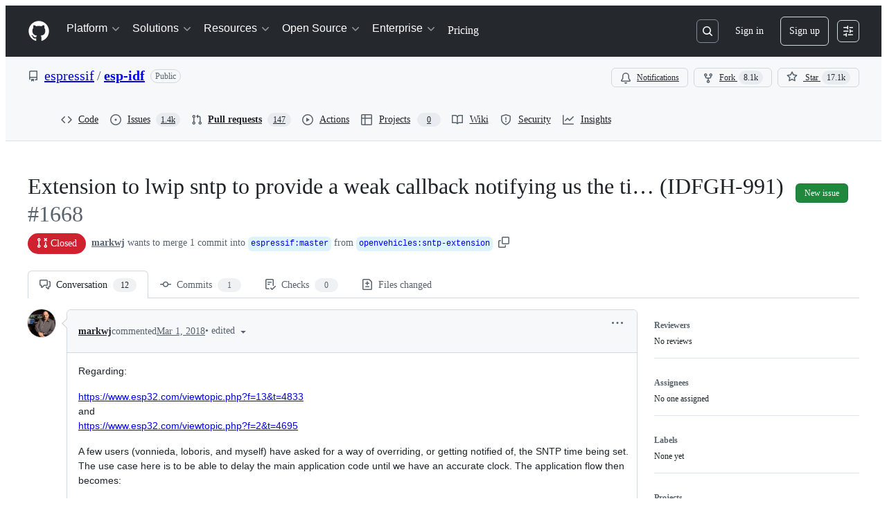

--- FILE ---
content_type: image/svg+xml; charset=utf-8
request_url: https://camo.githubusercontent.com/8ac9a2837d2e22b56315a89a129512c6753ce1cdd1f282f1f9c2d840f8c50df7/68747470733a2f2f636c612d617373697374616e742e696f2f70756c6c2f62616467652f7369676e6564
body_size: 827
content:
<?xml version="1.0" encoding="utf-8"?>
<!DOCTYPE svg PUBLIC "-//W3C//DTD SVG 1.1//EN" "http://www.w3.org/Graphics/SVG/1.1/DTD/svg11.dtd">
<svg xmlns="http://www.w3.org/2000/svg" width="80" height="18">
    <linearGradient id="a" x2="0" y2="100%">
        <stop offset="0" stop-color="#fff" stop-opacity=".7" />
        <stop offset=".1" stop-color="#aaa" stop-opacity=".1" />
        <stop offset=".9" stop-opacity=".3" />
        <stop offset="1" stop-opacity=".5" />
    </linearGradient>
    <rect rx="4" width="80" height="18" fill="#555" />
    <rect rx="4" x="33" width="47" height="18" fill="#4c1" />
    <path fill="#4c1" d="M33 0h4v18h-4z" />
    <rect rx="4" width="80" height="18" fill="url(#a)" />
    <g fill="#fff" text-anchor="middle" font-family="DejaVu Sans,Verdana,Geneva,sans-serif" font-size="11">
        <text x="17.5" y="14" fill="#010101" fill-opacity=".3">CLA</text>
        <text x="17.5" y="13">CLA</text>
        <text x="55.5" y="14" fill="#010101" fill-opacity=".3">signed</text>
        <text x="55.5" y="13">signed</text>
    </g>
</svg>


--- FILE ---
content_type: application/javascript
request_url: https://github.githubassets.com/assets/57026-d062b09b7206.js
body_size: 6031
content:
"use strict";(globalThis.webpackChunk_github_ui_github_ui=globalThis.webpackChunk_github_ui_github_ui||[]).push([[57026],{1606:(e,t,n)=>{n.d(t,{g:()=>r});let r={data:"data",whitespace:"whitespace",lineEnding:"lineEnding",lineEndingBlank:"lineEndingBlank",linePrefix:"linePrefix",lineSuffix:"lineSuffix",atxHeading:"atxHeading",atxHeadingSequence:"atxHeadingSequence",atxHeadingText:"atxHeadingText",autolink:"autolink",autolinkEmail:"autolinkEmail",autolinkMarker:"autolinkMarker",autolinkProtocol:"autolinkProtocol",characterEscape:"characterEscape",characterEscapeValue:"characterEscapeValue",characterReference:"characterReference",characterReferenceMarker:"characterReferenceMarker",characterReferenceMarkerNumeric:"characterReferenceMarkerNumeric",characterReferenceMarkerHexadecimal:"characterReferenceMarkerHexadecimal",characterReferenceValue:"characterReferenceValue",codeFenced:"codeFenced",codeFencedFence:"codeFencedFence",codeFencedFenceSequence:"codeFencedFenceSequence",codeFencedFenceInfo:"codeFencedFenceInfo",codeFencedFenceMeta:"codeFencedFenceMeta",codeFlowValue:"codeFlowValue",codeIndented:"codeIndented",codeText:"codeText",codeTextData:"codeTextData",codeTextPadding:"codeTextPadding",codeTextSequence:"codeTextSequence",content:"content",definition:"definition",definitionDestination:"definitionDestination",definitionDestinationLiteral:"definitionDestinationLiteral",definitionDestinationLiteralMarker:"definitionDestinationLiteralMarker",definitionDestinationRaw:"definitionDestinationRaw",definitionDestinationString:"definitionDestinationString",definitionLabel:"definitionLabel",definitionLabelMarker:"definitionLabelMarker",definitionLabelString:"definitionLabelString",definitionMarker:"definitionMarker",definitionTitle:"definitionTitle",definitionTitleMarker:"definitionTitleMarker",definitionTitleString:"definitionTitleString",emphasis:"emphasis",emphasisSequence:"emphasisSequence",emphasisText:"emphasisText",escapeMarker:"escapeMarker",hardBreakEscape:"hardBreakEscape",hardBreakTrailing:"hardBreakTrailing",htmlFlow:"htmlFlow",htmlFlowData:"htmlFlowData",htmlText:"htmlText",htmlTextData:"htmlTextData",image:"image",label:"label",labelText:"labelText",labelLink:"labelLink",labelImage:"labelImage",labelMarker:"labelMarker",labelImageMarker:"labelImageMarker",labelEnd:"labelEnd",link:"link",paragraph:"paragraph",reference:"reference",referenceMarker:"referenceMarker",referenceString:"referenceString",resource:"resource",resourceDestination:"resourceDestination",resourceDestinationLiteral:"resourceDestinationLiteral",resourceDestinationLiteralMarker:"resourceDestinationLiteralMarker",resourceDestinationRaw:"resourceDestinationRaw",resourceDestinationString:"resourceDestinationString",resourceMarker:"resourceMarker",resourceTitle:"resourceTitle",resourceTitleMarker:"resourceTitleMarker",resourceTitleString:"resourceTitleString",setextHeading:"setextHeading",setextHeadingText:"setextHeadingText",setextHeadingLine:"setextHeadingLine",setextHeadingLineSequence:"setextHeadingLineSequence",strong:"strong",strongSequence:"strongSequence",strongText:"strongText",thematicBreak:"thematicBreak",thematicBreakSequence:"thematicBreakSequence",blockQuote:"blockQuote",blockQuotePrefix:"blockQuotePrefix",blockQuoteMarker:"blockQuoteMarker",blockQuotePrefixWhitespace:"blockQuotePrefixWhitespace",listOrdered:"listOrdered",listUnordered:"listUnordered",listItemIndent:"listItemIndent",listItemMarker:"listItemMarker",listItemPrefix:"listItemPrefix",listItemPrefixWhitespace:"listItemPrefixWhitespace",listItemValue:"listItemValue",chunkDocument:"chunkDocument",chunkContent:"chunkContent",chunkFlow:"chunkFlow",chunkText:"chunkText",chunkString:"chunkString"}},4412:(e,t,n)=>{n.d(t,{A:()=>l});var r=n(97471),i=n(45362),a=n(82777),o=n(45535),c=n(41313),s=n(1606),u=n(63890);function l(e){let t,n,l=this.data();(l.micromarkExtensions||(l.micromarkExtensions=[])).push((t=(e||{}).singleTilde,n={name:"strikethrough",tokenize:function(e,n,a){let{now:o,sliceSerialize:l,previous:d}=this,f=(0,i.g$)(d)?(0,i.Tk)(d,o(),l):d,p=(0,i.S5)(f),h=new i.bN(f,o(),l),k=(0,i.JV)(p,h.value.bind(h),f),g=this.events,m=0;return function(d){return((0,r.ok)(d===c.F.tilde,"expected `~`"),f===c.F.tilde&&g[g.length-1][1].type!==s.g.characterEscape)?a(d):(e.enter("strikethroughSequenceTemporary"),function r(s){let d=(0,i.S5)(f);if(s===c.F.tilde)return m>1?a(s):(e.consume(s),m++,r);if(m<2&&!t)return a(s);let p=e.exit("strikethroughSequenceTemporary"),h=(0,i.y1)(s)?(0,i.rY)(s,o(),l):s,g=(0,i.S5)(h),x=(0,i.oU)(k)||(0,i.j9)(k),S=(0,i.oU)(g)||(0,i.j9)(g),b=(0,i.u_)(k)||(0,i.zU)(d);return p._open=!S||g===u.A.attentionSideAfter&&(x||b),p._close=!x||d===u.A.attentionSideAfter&&(S||(0,i.u_)(g)),n(s)}(d))}},resolveAll:function(e,t){let n=-1;for(;++n<e.length;)if("enter"===e[n][0]&&"strikethroughSequenceTemporary"===e[n][1].type&&e[n][1]._close){let r=n;for(;r--;)if("exit"===e[r][0]&&"strikethroughSequenceTemporary"===e[r][1].type&&e[r][1]._open&&e[n][1].end.offset-e[n][1].start.offset==e[r][1].end.offset-e[r][1].start.offset){e[n][1].type="strikethroughSequence",e[r][1].type="strikethroughSequence";let i={type:"strikethrough",start:Object.assign({},e[r][1].start),end:Object.assign({},e[n][1].end)},c={type:"strikethroughText",start:Object.assign({},e[r][1].end),end:Object.assign({},e[n][1].start)},s=[["enter",i,t],["enter",e[r][1],t],["exit",e[r][1],t],["enter",c,t]],u=t.parser.constructs.insideSpan.null;u&&(0,a.m)(s,s.length,0,(0,o.W)(u,e.slice(r+1,n),t)),(0,a.m)(s,s.length,0,[["exit",c,t],["enter",e[n][1],t],["exit",e[n][1],t],["exit",i,t]]),(0,a.m)(e,r-1,n-r+3,s),n=r+s.length-2;break}}for(n=-1;++n<e.length;)"strikethroughSequenceTemporary"===e[n][1].type&&(e[n][1].type=s.g.data);return e}},null==t&&(t=!0),{text:{[c.F.tilde]:n},insideSpan:{null:[n]},attentionMarkers:{null:[c.F.tilde]}}))}},15514:(e,t,n)=>{n.d(t,{s:()=>i});var r=n(77760);function i(e,t){let n=String(e),i=(0,r.C)(e),a=t&&"object"==typeof t?"type"in t?t.position:t:void 0;if(!a)return;let o=i.toOffset(a.end),c=i.toOffset(a.start);return void 0===o||void 0===c?void 0:n.slice(c,o)}},34602:(e,t,n)=>{n.d(t,{A:()=>d});var r=n(41313),i=n(97471),a=n(45362),o=n(82777),c=n(45535),s=n(1606),u={name:"attention",resolveAll:function(e,t){let n,r,a,u,d,f,p,h,k=-1;for(;++k<e.length;)if("enter"===e[k][0]&&"attentionSequence"===e[k][1].type&&e[k][1]._close){for(n=k;n--;)if("exit"===e[n][0]&&"attentionSequence"===e[n][1].type&&e[n][1]._open&&t.sliceSerialize(e[n][1]).charCodeAt(0)===t.sliceSerialize(e[k][1]).charCodeAt(0)){if((e[n][1]._close||e[k][1]._open)&&(e[k][1].end.offset-e[k][1].start.offset)%3&&!((e[n][1].end.offset-e[n][1].start.offset+e[k][1].end.offset-e[k][1].start.offset)%3))continue;f=e[n][1].end.offset-e[n][1].start.offset>1&&e[k][1].end.offset-e[k][1].start.offset>1?2:1;let g={...e[n][1].end},m={...e[k][1].start};l(g,-f),l(m,f),u={type:f>1?s.g.strongSequence:s.g.emphasisSequence,start:g,end:{...e[n][1].end}},d={type:f>1?s.g.strongSequence:s.g.emphasisSequence,start:{...e[k][1].start},end:m},a={type:f>1?s.g.strongText:s.g.emphasisText,start:{...e[n][1].end},end:{...e[k][1].start}},r={type:f>1?s.g.strong:s.g.emphasis,start:{...u.start},end:{...d.end}},e[n][1].end={...u.start},e[k][1].start={...d.end},p=[],e[n][1].end.offset-e[n][1].start.offset&&(p=(0,o.V)(p,[["enter",e[n][1],t],["exit",e[n][1],t]])),p=(0,o.V)(p,[["enter",r,t],["enter",u,t],["exit",u,t],["enter",a,t]]),(0,i.ok)(t.parser.constructs.insideSpan.null,"expected `insideSpan` to be populated"),p=(0,o.V)(p,(0,c.W)(t.parser.constructs.insideSpan.null,e.slice(n+1,k),t)),p=(0,o.V)(p,[["exit",a,t],["enter",d,t],["exit",d,t],["exit",r,t]]),e[k][1].end.offset-e[k][1].start.offset?(h=2,p=(0,o.V)(p,[["enter",e[k][1],t],["exit",e[k][1],t]])):h=0,(0,o.m)(e,n-1,k-n+3,p),k=n+p.length-h-2;break}}for(k=-1;++k<e.length;)"attentionSequence"===e[k][1].type&&(e[k][1].type="data");return e},tokenize:function(e,t){let n,o=this.parser.constructs.attentionMarkers.null,{now:c,sliceSerialize:s,previous:u}=this,l=(0,a.g$)(u)?(0,a.Tk)(u,c(),s):u,d=(0,a.S5)(l),f=new a.bN(l,c(),s),p=(0,a.JV)(d,f.value.bind(f),l);return function(u){return(0,i.ok)(u===r.F.asterisk||u===r.F.underscore,"expected asterisk or underscore"),n=u,e.enter("attentionSequence"),function u(d){if(d===n)return e.consume(d),u;let f=e.exit("attentionSequence"),h=(0,a.y1)(d)?(0,a.rY)(d,c(),s):d,k=(0,a.S5)(h);(0,i.ok)(o,"expected `attentionMarkers` to be populated");let g=(0,a.oU)(p),m=g||(0,a.j9)(p),x=(0,a.oU)(k),S=x||(0,a.j9)(k),b=(0,a._O)(p),T=!S||x&&(m||b)||o.includes(d),w=!m||g&&(S||(0,a.u_)(k))||o.includes(l);return f._open=!!(n===r.F.asterisk?T:T&&((0,a.Yp)(p)||!w)),f._close=!!(n===r.F.asterisk?w:w&&((0,a.Yp)(k)||!T)),t(d)}(u)}}};function l(e,t){e.column+=t,e.offset+=t,e._bufferIndex+=t}function d(){let e=this.data();(e.micromarkExtensions||(e.micromarkExtensions=[])).push({text:{[r.F.asterisk]:u,[r.F.underscore]:u},insideSpan:{null:[u]}})}},41313:(e,t,n)=>{n.d(t,{F:()=>r});let r={carriageReturn:-5,lineFeed:-4,carriageReturnLineFeed:-3,horizontalTab:-2,virtualSpace:-1,eof:null,nul:0,soh:1,stx:2,etx:3,eot:4,enq:5,ack:6,bel:7,bs:8,ht:9,lf:10,vt:11,ff:12,cr:13,so:14,si:15,dle:16,dc1:17,dc2:18,dc3:19,dc4:20,nak:21,syn:22,etb:23,can:24,em:25,sub:26,esc:27,fs:28,gs:29,rs:30,us:31,space:32,exclamationMark:33,quotationMark:34,numberSign:35,dollarSign:36,percentSign:37,ampersand:38,apostrophe:39,leftParenthesis:40,rightParenthesis:41,asterisk:42,plusSign:43,comma:44,dash:45,dot:46,slash:47,digit0:48,digit1:49,digit2:50,digit3:51,digit4:52,digit5:53,digit6:54,digit7:55,digit8:56,digit9:57,colon:58,semicolon:59,lessThan:60,equalsTo:61,greaterThan:62,questionMark:63,atSign:64,uppercaseA:65,uppercaseB:66,uppercaseC:67,uppercaseD:68,uppercaseE:69,uppercaseF:70,uppercaseG:71,uppercaseH:72,uppercaseI:73,uppercaseJ:74,uppercaseK:75,uppercaseL:76,uppercaseM:77,uppercaseN:78,uppercaseO:79,uppercaseP:80,uppercaseQ:81,uppercaseR:82,uppercaseS:83,uppercaseT:84,uppercaseU:85,uppercaseV:86,uppercaseW:87,uppercaseX:88,uppercaseY:89,uppercaseZ:90,leftSquareBracket:91,backslash:92,rightSquareBracket:93,caret:94,underscore:95,graveAccent:96,lowercaseA:97,lowercaseB:98,lowercaseC:99,lowercaseD:100,lowercaseE:101,lowercaseF:102,lowercaseG:103,lowercaseH:104,lowercaseI:105,lowercaseJ:106,lowercaseK:107,lowercaseL:108,lowercaseM:109,lowercaseN:110,lowercaseO:111,lowercaseP:112,lowercaseQ:113,lowercaseR:114,lowercaseS:115,lowercaseT:116,lowercaseU:117,lowercaseV:118,lowercaseW:119,lowercaseX:120,lowercaseY:121,lowercaseZ:122,leftCurlyBrace:123,verticalBar:124,rightCurlyBrace:125,tilde:126,del:127,byteOrderMarker:65279,replacementCharacter:65533}},45362:(e,t,n)=>{n.d(t,{bN:()=>M,S5:()=>f,JV:()=>p,u_:()=>g,_O:()=>x,y1:()=>b,g$:()=>T,zU:()=>m,oU:()=>k,Yp:()=>S,j9:()=>h,rY:()=>F,Tk:()=>w});var r,i,a=n(63890),o=n(40574),c=n(41313),s=Object.defineProperty,u=d(/\p{P}|\p{S}/u),l=d(/\s/);function d(e){return function(t){return null!==t&&t>-1&&e.test(String.fromCodePoint(t))}}function f(e){if(e===c.F.eof||(0,o.Ee)(e)||l(e))return a.A.characterGroupWhitespace;let t=0;if(e>=4352){if(null!==e&&e>=65024&&e<=65038)return i.nonEmojiGeneralUseVS;switch(function(e){if(!e||e<4352)return!1;switch(function(e){if(!Number.isSafeInteger(e))throw TypeError(`Expected a code point, got \`${typeof e}\`.`);return 161===e||164===e||167===e||168===e||170===e||173===e||174===e||e>=176&&e<=180||e>=182&&e<=186||e>=188&&e<=191||198===e||208===e||215===e||216===e||e>=222&&e<=225||230===e||e>=232&&e<=234||236===e||237===e||240===e||242===e||243===e||e>=247&&e<=250||252===e||254===e||257===e||273===e||275===e||283===e||294===e||295===e||299===e||e>=305&&e<=307||312===e||e>=319&&e<=322||324===e||e>=328&&e<=331||333===e||338===e||339===e||358===e||359===e||363===e||462===e||464===e||466===e||468===e||470===e||472===e||474===e||476===e||593===e||609===e||708===e||711===e||e>=713&&e<=715||717===e||720===e||e>=728&&e<=731||733===e||735===e||e>=768&&e<=879||e>=913&&e<=929||e>=931&&e<=937||e>=945&&e<=961||e>=963&&e<=969||1025===e||e>=1040&&e<=1103||1105===e||8208===e||e>=8211&&e<=8214||8216===e||8217===e||8220===e||8221===e||e>=8224&&e<=8226||e>=8228&&e<=8231||8240===e||8242===e||8243===e||8245===e||8251===e||8254===e||8308===e||8319===e||e>=8321&&e<=8324||8364===e||8451===e||8453===e||8457===e||8467===e||8470===e||8481===e||8482===e||8486===e||8491===e||8531===e||8532===e||e>=8539&&e<=8542||e>=8544&&e<=8555||e>=8560&&e<=8569||8585===e||e>=8592&&e<=8601||8632===e||8633===e||8658===e||8660===e||8679===e||8704===e||8706===e||8707===e||8711===e||8712===e||8715===e||8719===e||8721===e||8725===e||8730===e||e>=8733&&e<=8736||8739===e||8741===e||e>=8743&&e<=8748||8750===e||e>=8756&&e<=8759||8764===e||8765===e||8776===e||8780===e||8786===e||8800===e||8801===e||e>=8804&&e<=8807||8810===e||8811===e||8814===e||8815===e||8834===e||8835===e||8838===e||8839===e||8853===e||8857===e||8869===e||8895===e||8978===e||e>=9312&&e<=9449||e>=9451&&e<=9547||e>=9552&&e<=9587||e>=9600&&e<=9615||e>=9618&&e<=9621||9632===e||9633===e||e>=9635&&e<=9641||9650===e||9651===e||9654===e||9655===e||9660===e||9661===e||9664===e||9665===e||e>=9670&&e<=9672||9675===e||e>=9678&&e<=9681||e>=9698&&e<=9701||9711===e||9733===e||9734===e||9737===e||9742===e||9743===e||9756===e||9758===e||9792===e||9794===e||9824===e||9825===e||e>=9827&&e<=9829||e>=9831&&e<=9834||9836===e||9837===e||9839===e||9886===e||9887===e||9919===e||e>=9926&&e<=9933||e>=9935&&e<=9939||e>=9941&&e<=9953||9955===e||9960===e||9961===e||e>=9963&&e<=9969||9972===e||e>=9974&&e<=9977||9979===e||9980===e||9982===e||9983===e||10045===e||e>=10102&&e<=10111||e>=11094&&e<=11097||e>=12872&&e<=12879||e>=57344&&e<=63743||e>=65024&&e<=65039||65533===e||e>=127232&&e<=127242||e>=127248&&e<=127277||e>=127280&&e<=127337||e>=127344&&e<=127373||127375===e||127376===e||e>=127387&&e<=127404||e>=917760&&e<=917999||e>=983040&&e<=1048573||e>=1048576&&e<=1114109?"ambiguous":12288===e||e>=65281&&e<=65376||e>=65504&&e<=65510?"fullwidth":8361===e||e>=65377&&e<=65470||e>=65474&&e<=65479||e>=65482&&e<=65487||e>=65490&&e<=65495||e>=65498&&e<=65500||e>=65512&&e<=65518?"halfwidth":e>=32&&e<=126||162===e||163===e||165===e||166===e||172===e||175===e||e>=10214&&e<=10221||10629===e||10630===e?"narrow":e>=4352&&e<=4447||8986===e||8987===e||9001===e||9002===e||e>=9193&&e<=9196||9200===e||9203===e||9725===e||9726===e||9748===e||9749===e||e>=9776&&e<=9783||e>=9800&&e<=9811||9855===e||e>=9866&&e<=9871||9875===e||9889===e||9898===e||9899===e||9917===e||9918===e||9924===e||9925===e||9934===e||9940===e||9962===e||9970===e||9971===e||9973===e||9978===e||9981===e||9989===e||9994===e||9995===e||10024===e||10060===e||10062===e||e>=10067&&e<=10069||10071===e||e>=10133&&e<=10135||10160===e||10175===e||11035===e||11036===e||11088===e||11093===e||e>=11904&&e<=11929||e>=11931&&e<=12019||e>=12032&&e<=12245||e>=12272&&e<=12287||e>=12289&&e<=12350||e>=12353&&e<=12438||e>=12441&&e<=12543||e>=12549&&e<=12591||e>=12593&&e<=12686||e>=12688&&e<=12773||e>=12783&&e<=12830||e>=12832&&e<=12871||e>=12880&&e<=42124||e>=42128&&e<=42182||e>=43360&&e<=43388||e>=44032&&e<=55203||e>=63744&&e<=64255||e>=65040&&e<=65049||e>=65072&&e<=65106||e>=65108&&e<=65126||e>=65128&&e<=65131||e>=94176&&e<=94180||e>=94192&&e<=94198||e>=94208&&e<=101589||e>=101631&&e<=101662||e>=101760&&e<=101874||e>=110576&&e<=110579||e>=110581&&e<=110587||110589===e||110590===e||e>=110592&&e<=110882||110898===e||e>=110928&&e<=110930||110933===e||e>=110948&&e<=110951||e>=110960&&e<=111355||e>=119552&&e<=119638||e>=119648&&e<=119670||126980===e||127183===e||127374===e||e>=127377&&e<=127386||e>=127488&&e<=127490||e>=127504&&e<=127547||e>=127552&&e<=127560||127568===e||127569===e||e>=127584&&e<=127589||e>=127744&&e<=127776||e>=127789&&e<=127797||e>=127799&&e<=127868||e>=127870&&e<=127891||e>=127904&&e<=127946||e>=127951&&e<=127955||e>=127968&&e<=127984||127988===e||e>=127992&&e<=128062||128064===e||e>=128066&&e<=128252||e>=128255&&e<=128317||e>=128331&&e<=128334||e>=128336&&e<=128359||128378===e||128405===e||128406===e||128420===e||e>=128507&&e<=128591||e>=128640&&e<=128709||128716===e||e>=128720&&e<=128722||e>=128725&&e<=128728||e>=128732&&e<=128735||128747===e||128748===e||e>=128756&&e<=128764||e>=128992&&e<=129003||129008===e||e>=129292&&e<=129338||e>=129340&&e<=129349||e>=129351&&e<=129535||e>=129648&&e<=129660||e>=129664&&e<=129674||e>=129678&&e<=129734||129736===e||e>=129741&&e<=129756||e>=129759&&e<=129770||e>=129775&&e<=129784||e>=131072&&e<=196605||e>=196608&&e<=262141?"wide":"neutral"}(e)){case"fullwidth":case"halfwidth":return!0;case"wide":return!/^\p{Emoji_Presentation}/u.test(String.fromCodePoint(e));case"narrow":return!1;case"ambiguous":return 917760<=e&&e<=917999&&null;case"neutral":return/^\p{sc=Hangul}/u.test(String.fromCodePoint(e))}}(e)){case null:return i.ivs;case!0:t|=i.cjk}}return u(e)&&(t|=a.A.characterGroupPunctuation),t}function p(e,t,n){if(e!==i.nonEmojiGeneralUseVS)return e;let r=t(),a=f(r);return!r||h(a)?e:65025===n&&r&&!(r<8216)&&(8216===r||8217===r||8220===r||8221===r)?i.cjkPunctuation:a&~i.ivs}function h(e){return!!(e&a.A.characterGroupWhitespace)}function k(e){return(e&i.cjkPunctuation)===a.A.characterGroupPunctuation}function g(e){return!!(e&i.cjk)}function m(e){return e===i.ivs}function x(e){return!!(e&i.cjkOrIvs)}function S(e){return!!(e&i.spaceOrPunctuation)}function b(e){return!!(e&&e>=55296&&e<=56319)}function T(e){return!!(e&&e>=56320&&e<=57343)}function w(e,t,n){if(t._bufferIndex<2)return e;let r=n({start:{...t,_bufferIndex:t._bufferIndex-2},end:t}).codePointAt(0);return r&&r>=65536?r:e}(r=i||(i={})).spaceOrPunctuation=3,r.cjk=4096,r.cjkPunctuation=4098,r.ivs=8192,r.cjkOrIvs=12288,r.nonEmojiGeneralUseVS=16384,r.variationSelector=24576,r.ivsToCjkRightShift=1;var M=class{constructor(e,t,n){this.previousCode=e,this.nowPoint=t,this.sliceSerialize=n,((e,t,n)=>{let r,i;return i=void 0,(r="symbol"!=typeof t?t+"":t)in e?s(e,r,{enumerable:!0,configurable:!0,writable:!0,value:i}):e[r]=i})(this,"cachedValue")}value(){return void 0===this.cachedValue&&(this.cachedValue=function(e,t,n){let r=e>=65536?2:1;if(t._bufferIndex<1+r)return null;let i=t._bufferIndex-r-2,a=n({start:{...t,_bufferIndex:i>=0?i:0},end:{...t,_bufferIndex:t._bufferIndex-r}}),o=a.charCodeAt(a.length-1);if(Number.isNaN(o))return null;if(a.length<2||o<56320||57343<o)return o;let c=a.codePointAt(0);return c&&c>=65536?c:o}(this.previousCode,this.nowPoint,this.sliceSerialize)),this.cachedValue}};function F(e,t,n){let r=n({start:t,end:{...t,_bufferIndex:t._bufferIndex+2}}).codePointAt(0);return r&&r>=65536?r:e}},63890:(e,t,n)=>{n.d(t,{A:()=>r});let r={attentionSideAfter:2,attentionSideBefore:1,atxHeadingOpeningFenceSizeMax:6,autolinkDomainSizeMax:63,autolinkSchemeSizeMax:32,cdataOpeningString:"CDATA[",characterGroupPunctuation:2,characterGroupWhitespace:1,characterReferenceDecimalSizeMax:7,characterReferenceHexadecimalSizeMax:6,characterReferenceNamedSizeMax:31,codeFencedSequenceSizeMin:3,contentTypeContent:"content",contentTypeDocument:"document",contentTypeFlow:"flow",contentTypeString:"string",contentTypeText:"text",hardBreakPrefixSizeMin:2,htmlBasic:6,htmlCdata:5,htmlComment:2,htmlComplete:7,htmlDeclaration:4,htmlInstruction:3,htmlRawSizeMax:8,htmlRaw:1,linkResourceDestinationBalanceMax:32,linkReferenceSizeMax:999,listItemValueSizeMax:10,numericBaseDecimal:10,numericBaseHexadecimal:16,tabSize:4,thematicBreakMarkerCountMin:3,v8MaxSafeChunkSize:1e4}},91905:(e,t,n)=>{n.d(t,{A:()=>o});var r=n(81529),i=n(84600);let a={};function o(e){let t=e||a,n=this.data(),o=n.micromarkExtensions||(n.micromarkExtensions=[]),c=n.fromMarkdownExtensions||(n.fromMarkdownExtensions=[]),s=n.toMarkdownExtensions||(n.toMarkdownExtensions=[]);o.push((0,i.T)(t)),c.push((0,r.C)()),s.push((0,r.H)(t))}}}]);
//# sourceMappingURL=57026-91f67fc0f702.js.map

--- FILE ---
content_type: application/javascript
request_url: https://github.githubassets.com/assets/67071-eef750ace967.js
body_size: 6829
content:
"use strict";(globalThis.webpackChunk_github_ui_github_ui=globalThis.webpackChunk_github_ui_github_ui||[]).push([[67071],{4038:(e,t,a)=>{a.d(t,{$T:()=>d,It:()=>l,Oe:()=>o,QG:()=>c,oT:()=>u,wV:()=>s});var r=a(96540);let n=new Set([" ",`
`]),i=new Set([".",`
`]),o=(e,t,a)=>{let r=e.sort((e,t)=>t.triggerChar.length-e.triggerChar.length);for(let e=a-1,o="",s=r;e>=0&&s.length>0;e--){let a=t[e]??"";for(let r of(o=a+o,n.has(a)&&(s=s.filter(e=>e.multiWord)),i.has(a)&&(s=s.filter(e=>!e.multiWord)),s.filter(e=>o.startsWith(e.triggerChar)))){let a=t[e-1]??"",n=o[1]??"";if((!a||/[\s([]/.test(a))&&(!n||!/\s/.test(n)))return{trigger:r,query:o.slice(r.triggerChar.length),caretLocation:e};s=s.filter(e=>e!==r)}}return null},s=e=>"object"==typeof e&&null===e.value,l=e=>"string"==typeof e?e:e.value,c=e=>"string"==typeof e?e:null===e.value?e.key:e.key??e.value;function d(e,t){if(r.Children.only(e),t.current&&!(t.current instanceof HTMLInputElement)&&!(t.current instanceof HTMLTextAreaElement))throw TypeError("AutocompleteTextarea child must be a component that forwards a ref and props to an <input> or <textarea> element.");return e}let u=(...e)=>t=>{for(let a of[...e].reverse())t.isDefaultPrevented()||a?.(t)}},8625:(e,t,a)=>{a.d(t,{H:()=>n});var r=a(96540);let n=({inputRef:e,fallbackEventHandler:t})=>(0,r.useCallback)((a,r,n)=>{var i,o;let s,l=e.current;if(!l)return;let c=document.activeElement;l.focus();let d=r??[l.selectionStart??l.value.length,l.selectionEnd??l.value.length],u=void 0===n?(i=l.selectionStart??l.value.length,o=a.length,s=d[1]-d[0],i<d[0]?i:i<d[1]?d[0]+o:i+(o-s)):Array.isArray(n)?n[0]:n,p=Array.isArray(n)?n[1]:u,m=!1;try{if(document.activeElement!==l)throw Error("Input must be focused to use execCommand");l.setSelectionRange(d[0],d[1]),m=""===a?document.execCommand("delete",!1):document.execCommand("insertText",!1,a),l.setSelectionRange(u,p)}catch{m=!1}if((c instanceof HTMLInputElement||c instanceof HTMLTextAreaElement)&&c.focus(),!m){let e=l.value.slice(0,d[0])+a+l.value.slice(d[1]),r=new InputEvent("input",{bubbles:!1});l.value=e,l.setSelectionRange(u,p),l.dispatchEvent(r),t({...r,nativeEvent:r,target:l,currentTarget:l,preventDefault:()=>r.preventDefault(),isDefaultPrevented:()=>r.defaultPrevented,isPropagationStopped:()=>!1,persist:()=>({})})}},[e,t])},47723:(e,t,a)=>{let r,n,i,o,s,l,c;a.d(t,{Ct:()=>v,De:()=>S,Dv:()=>d,Ff:()=>u,Ns:()=>g,Pm:()=>M,R2:()=>f,SF:()=>A,T6:()=>x,Wt:()=>_,a2:()=>y,an:()=>I,in:()=>E,kF:()=>h,nX:()=>k,pr:()=>p,qB:()=>b,qY:()=>T,v:()=>m,vA:()=>w});let d="agents",u="Agents",p="/copilot/agents",m="tasks",g="Tasks",h="task-view",f=1e4,v="/issues/agent_assignments",y="https://gh.io/assigncopilot",_=e=>`/enterprises/${encodeURIComponent(e)}/ai-controls/agents/policies`,b="Provide additional instructions for Copilot",w="Pick the starting point that Copilot will use when it creates a new branch",S="Target repository",x="Base branch",A="Custom agent",k="Optional prompt",E="Select base branch",T="copilot-chat-spec-task",I="sweagent-capi:",M="AGENT_TASKS_SELECTED_MODEL";function C(e,t,a,r,n,i,o,s,l,c,d,u=0,p=!1){let m=new Date("2025-06-04T20:00:00.000Z"),g=new Date(m.getTime()-24*d*36e5),h=new Date(m.getTime()-24*u*36e5);return{id:e,global_relay_id:t,number:a,state:r,title:n,reviewable_state:i,url:`http://github.localhost:80/monalisa/smile/pull/${a}`,labels:o,comments:s,assignees_avatar_urls:Array.from({length:l},(t,a)=>`https://avatars.githubusercontent.com/u/${e+a}?v=4`),created_at:g.toISOString(),updated_at:h.toISOString(),merged_at:"merged"===r?h.toISOString():void 0,closed_at:"closed"===r||"merged"===r?h.toISOString():void 0,author:c,head_sha:`${n.toLowerCase().replace(/\s+/g,"")}123456789abcdef0123456789abcdef01234567`.substring(0,40),repository_nwo:"monalisa/smile",inMergeQueue:p,repository_id:1,head_ref_name:"feature-branch",base_ref_name:"main",pr_diff_summary:{lines_added:Math.floor(4*Math.random())+1,lines_changed:Math.floor(3*Math.random())+1,lines_deleted:Math.floor(2*Math.random())+1}}}function L(e,t,a,r,n,i,o,s,l=0,c=0,d,u){let p=new Date("2025-06-04T20:00:00.000Z"),m=new Date(p.getTime()-60*s*6e4),g=new Date(p.getTime()-60*l*6e4);return{id:e,name:t,user_id:a,agent_id:r,state:n,owner_id:9919,repo_id:4,resource_type:"pull",resource_id:i,resource_global_id:o,created_at:m.toISOString(),last_updated_at:g.toISOString(),completed_at:"completed"===n||"failed"===n?g.toISOString():void 0,workflow_run_id:12340+Math.floor(30*Math.random()),log_entries:[],error:d?{message:d}:null,premium_requests:c,event_identifiers:null,event_type:"api_call_received",event_url:null,event_content:t||null,model:u??""}}function j(e,t){return{resource_type:"pull",resource_id:e.id,resource_global_id:e.global_relay_id,session_count:1,latest_session_updated_at:t.last_updated_at,latest_session_state:t.state,pull:e}}r=["cancelled","idle","in_progress","waiting_for_user","completed","failed","timed_out"],n=["Refactor database queries for performance","Implement dark mode theme","Optimize API response times","Add mobile responsive design","Implement caching layer","Add internationalization support","Update documentation and README","Fix critical security vulnerability","Add user authentication system","Initial project setup and configuration","Implement real-time notifications","Add search functionality","Optimize bundle size","Add unit tests coverage","Implement error handling","Add accessibility features","Optimize database connections","Implement feature flags","Migrate to TypeScript","Implement CI/CD pipeline","Add monitoring and alerts"],i=["alice-dev","bob-backend","charlie-frontend","diana-fullstack","eve-designer","frank-security"],o=[["performance","database"],["ui","theme","enhancement"],["performance","api"],["mobile","responsive","ui"],["performance","caching","backend"],["i18n","feature","localization"]],s=["timeout","validation error","resource conflict","permission denied"],l=1,c="",[...["open","closed","merged"].flatMap(e=>r.map(t=>{c=`PR_${l}`;let a=(l-1)%n.length,r=n[a],d=i[(l-1)%i.length],u=o[a%o.length],p=j(C(l,c,l,e,r,Math.random()>.7?"draft":"ready",u,Math.floor(15*Math.random())+1,Math.floor(3*Math.random()),d,l,l),L(`session-${l.toString().padStart(3,"0")}`,`${r.split(" ").slice(0,3).join(" ")} - ${t}`,0x996718+l,1143300+l,t,l,c,l,l,Math.floor(10*Math.random()),"failed"===t?`Operation failed due to ${s[Math.floor(4*Math.random())]}`:void 0));return l++,p})),j(C(l,c,l,"open","Add feature flags support (in merge queue)","ready",["feature","flags"],5,1,"alice-dev",21,0,!0),L(`session-${l.toString().padStart(3,"0")}`,"Add feature flags support - in_progress",0x996718+l,1143300+l,"in_progress",l,c,1,0,2,void 0))]},49197:(e,t,a)=>{a.d(t,{w:()=>m});var r=a(74848),n=a(5524),i=a(50463),o=a(79080),s=a(56149),l=a(40090),c=a(96540),d=a(4038);let u=()=>(0,r.jsxs)(r.Fragment,{children:[(0,r.jsx)(n.l.Item,{disabled:!0,children:(0,r.jsx)(l.r,{})}),(0,r.jsx)(n.l.Item,{disabled:!0,children:(0,r.jsx)(l.r,{})}),(0,r.jsx)(n.l.Item,{disabled:!0,children:(0,r.jsx)(l.r,{})})]}),p=({suggestion:e,onSelect:t,isActive:a,id:i,parentRole:o})=>{let s=(0,d.It)(e),l={id:i,role:"menu"===o?"menuitem":"option",active:a,className:"AutocompleteSuggestions-module__suggestion--ted1j","aria-selected":"listbox"===o&&!!a||void 0,onMouseDown:e=>{e.preventDefault(),t()}};return"string"==typeof e?(0,r.jsx)(n.l.Item,{...l,children:s}):e.render({...l,children:s})},m=({suggestions:e,portalName:t,triggerCharCoords:a,onClose:l,onCommit:m,inputRef:g,visible:h,defaultPlacement:f,activeSuggestion:v,getSuggestionId:y,id:_,menuTitle:b,role:w,tabInsertsSuggestions:S})=>{let x=(0,c.useRef)(null),[A,k]=(0,c.useState)(0),[E,T]=(0,c.useState)("auto");(0,i.A)(function(){T("auto");let e=x.current?.offsetHeight??0,t=a.top+a.height,r=t+e>window.innerHeight,n=a.top-e,i=n<0,o={below:r&&!i?n:t,above:i&&!r?t:n}[f];if(Number.isNaN(o)&&(o=0),k(Math.max(0,o)),r&&i){let e="above"===f?window.innerHeight+o:window.innerHeight-o;T(`${e}px`)}},[a.top,a.height,e,h,f]);let I=(0,r.jsx)(r.Fragment,{children:"loading"===e?(0,r.jsx)(u,{}):e?.map(e=>(0,r.jsx)(p,{suggestion:e,id:y(e),onSelect:()=>m(e),isActive:v===e,parentRole:w},(0,d.QG)(e)))}),M=(0,c.useId)(),C=h&&e?"loading"===e?"Loading autocomplete suggestions\u2026":"listbox"===w?`${e.length} autocomplete ${1===e.length?"suggestion":"suggestions"} available; "${(0,d.It)(e[0])}" is highlighted. Press ${S?"Enter or Tab":"Enter"} to select.`:"":"";return h?(0,r.jsxs)(r.Fragment,{children:[(0,r.jsx)(o.Ay,{onEscape:l,onClickOutside:l,returnFocusRef:g,preventFocusOnOpen:!0,portalContainerName:t,top:A,left:a.left,ref:x,className:"AutocompleteSuggestions-module__Overlay_0--LMGK_",children:(0,r.jsx)(n.l,{role:w,id:_,"aria-label":b?void 0:"Autocomplete suggestions","aria-labelledby":b?M:void 0,className:"AutocompleteSuggestions-module__ActionList_0--iXEKc",style:{height:E},children:b?(0,r.jsxs)(n.l.Group,{children:[(0,r.jsx)(n.l.GroupHeading,{id:M,children:b}),I]}):I})}),(0,r.jsx)(s.ZL,{children:(0,r.jsx)("span",{"aria-live":"assertive","aria-atomic":!0,style:{clipPath:"circle(0)",position:"absolute"},children:C})})]}):(0,r.jsx)(r.Fragment,{})};try{u.displayName||(u.displayName="LoadingIndicator")}catch{}try{p.displayName||(p.displayName="SuggestionListItem")}catch{}try{m.displayName||(m.displayName="AutocompleteSuggestions")}catch{}},51112:(e,t,a)=>{a.d(t,{a:()=>y});var r=a(74848),n=a(70170),i=a(71315),o=a(83494),s=a(8625),l=a(50691),c=a(36523),d=a(21513),u=a(34164),p=a(24249),m=a(96540),g=a(49197),h=a(4038);let f=e=>{try{return e.selectionStart}catch(e){if(e instanceof TypeError)return null;throw e}},v=()=>{},y=({inputRef:e,containerClassName:t="",triggers:a,suggestions:y,onShowSuggestions:_,onHideSuggestions:b,onSelectSuggestion:w,shouldReplaceText:S,style:x,children:A,tabInsertsSuggestions:k=!1,suggestionsPlacement:E="below",portalName:T,fullWidth:I=!1,title:M,asMenu:C,...L})=>{let[,j]=(0,m.useState)(0),O=(0,l.Lf)(L),$=(0,c.L)(e);(0,d.T)(A.props.ref??v,$);let N=(0,h.$T)(A,$),D=(0,s.H)({inputRef:$,fallbackEventHandler:N.props.onChange??v}),P=(0,m.useRef)(null),R=i.KJ&&null!==y&&y.length>0,[F,q]=(0,m.useState)(),H=Array.isArray(y)?y.find(e=>(0,h.QG)(e)===F)??y[0]:void 0;F&&!R&&q(void 0),(0,m.useEffect)(()=>{if(R){let e=(0,n.n)(()=>j(e=>e+1),100);return document.addEventListener("scroll",e,{capture:!0}),()=>{document.removeEventListener("scroll",e,{capture:!0})}}},[R]);let G=$.current&&P.current&&R?new p.Qr($.current,(f($.current)??0)-P.current.query.length).getBoundingClientRect():{top:0,left:0,height:0},z=e=>{if(!H||!Array.isArray(y))return;let t=e=>{q(e?(0,h.QG)(e):void 0)};switch(e){case"up":t(y[y.indexOf(H)-1]??y.at(-1));break;case"down":t(y[y.indexOf(H)+1]??y[0]);break;case"start":t(y[0]);break;case"end":t(y.at(-1))}},B=(e=H)=>{let t;if(!e)return;let a=(0,h.wV)(e),r=(0,h.It)(e)??"";if(!$.current||!P.current)return;let{query:n,trigger:i}=P.current,o=f($.current)??0,s=n.length+i.triggerChar.length,l=o-s,c={suggestion:e,trigger:i,query:n,target:$.current};if(S?.(c)??!0){let e=a||(i.keepTriggerCharOnCommit??!0)?i.triggerChar:"",n=!a&&(i.insertSpaceOnCommit??!0);t=`${e}${r}${n?" ":""}`}else t="";b(),D(t,[l,l+s]),w?.(c)},K=(0,m.useId)(),Q=e=>`${K}-${(0,h.QG)(e)}`,W=!C,U=(0,m.cloneElement)(N,{...O,onBlur:(0,h.oT)(N.props.onBlur,()=>{b()}),onKeyDownCapture:(0,h.oT)(N.props.onKeyDownCapture,e=>{if(R)switch(e.key){case"ArrowRight":case"ArrowLeft":b();break;case"Tab":k||b()}}),onChange:(0,h.oT)(N.props.onChange,e=>{let t=f(e.currentTarget);if(null===t)return void b();let r=(0,h.Oe)(a,e.currentTarget.value,t);P.current=r&&{...r,target:e.currentTarget},P.current?_(P.current):b()}),ref:$,role:R&&W?"combobox":N.props.role,"aria-expanded":R&&W?"true":N.props["aria-expanded"],"aria-activedescendant":H?Q(H):N.props["aria-activedescendant"],"aria-controls":R&&W?K:N.props["aria-controls"],"aria-owns":R&&C?K:N.props["aria-owns"],"aria-autocomplete":R&&W?"list":N.props["aria-autocomplete"],"aria-haspopup":R&&W?"listbox":N.props["aria-haspopup"]});return(0,r.jsxs)(o.tL,{commands:R?{"github:cancel":()=>b(),"github:select":()=>B(),"github:focus-next":k?()=>B():void 0,"github:down":()=>z("down"),"github:up":()=>z("up"),"github:go-to-start":()=>z("start"),"github:go-to-end":()=>z("end")}:{},className:(0,u.$)("InlineAutocomplete-module__container--lzMAk",I&&"InlineAutocomplete-module__fullWidth--xhTmc",t),style:x,children:[U,(0,r.jsx)(g.w,{id:K,suggestions:y,inputRef:$,onCommit:B,onClose:b,triggerCharCoords:G,visible:R,defaultPlacement:E,portalName:T,activeSuggestion:H,getSuggestionId:Q,menuTitle:M,role:C?"menu":"listbox",tabInsertsSuggestions:k})]})};try{y.displayName||(y.displayName="InlineAutocomplete")}catch{}},72259:(e,t,a)=>{a.d(t,{h:()=>u});var r=a(50467),n=a(96540),i=a(51120);let o=["(Beta)","(Preview)"],s="/images/modules/marketplace/models/families/openai-logo.svg",l=new Map([["Azure OpenAI",s],["OpenAI",s],["Anthropic","/images/modules/marketplace/models/families/anthropic.svg"],["Google","/images/modules/marketplace/models/families/gemini.svg"],["xAI","/images/modules/marketplace/models/families/xai.svg"]]),c=null,d=null;function u(){let[e,t]=(0,n.useState)(c||[]),[a,r]=(0,n.useState)(!c),[i,s]=(0,n.useState)(null);return(0,n.useEffect)(()=>{if(c){t(c),r(!1);return}if(d)return void(async()=>{try{let e=await d;t(e),r(!1)}catch(e){s(e instanceof ListModelsError?e:new ListModelsError(e)),r(!1)}})();async function e(){try{r(!0),s(null);let e=await p();if(!e.ok)throw new ListModelsError({status:e.status});let t=await e.json(),a=null!==document.querySelector('[data-color-mode="dark"]'),n=(t.data||[]).map(e=>{let t=l.get(e.vendor);return"xAI"===e.vendor&&a&&(t="/images/modules/marketplace/models/families/xai-dark.svg"),{...e,displayName:((e,t)=>{let a=e||t;for(let e of o)if(a.endsWith(e))return a.replace(e,"").trim();return a})(e.name,e.id),logoURL:t,hasLimitedCapabilities:!e.capabilities.supports.tool_calls,isThirdParty:"Azure OpenAI"!==e.vendor}});return c=n,d=null,n}catch(t){d=null;let e=t instanceof ListModelsError?t:new ListModelsError(t);throw s(e),e}finally{r(!1)}}d||(d=e()),(async()=>{try{let e=await d;t(e),r(!1)}catch(e){s(e instanceof ListModelsError?e:new ListModelsError(e)),r(!1)}})()},[]),{models:e,isLoading:a,error:i}}async function p(){try{return await (0,i.I)({path:"/agents/swe/models",method:"GET"})}catch(e){if(e instanceof i.Y)throw new ListModelsError(e);throw e}}let ListModelsError=class ListModelsError extends Error{constructor(e){let t,a;switch(e&&"object"==typeof e&&"status"in e&&"number"==typeof e.status&&(t=e.status),t){case 0:a="Network error. Please check your connection and try again.";break;case 401:a="You don't have permission to view available models. Please sign in and try again.";break;case 500:a="Unable to load available models. Please try again later.";break;default:a="An unexpected error occurred while loading models. Please try again."}super(a,{cause:e}),(0,r._)(this,"status",void 0),this.name="ListModelsError",this.status=t}};try{l.displayName||(l.displayName="LOGO_BY_VENDOR")}catch{}},73678:(e,t,a)=>{a.d(t,{Y:()=>s});var r=a(74848),n=a(16522),i=a(12970),o=a(72259);function s(e){let t,a,s,c,d,u=(0,n.c)(15),{onUpdateModel:p,selectedModelId:m}=e,{models:g,isLoading:h}=(0,o.h)();u[0]!==p?(t=e=>{p(e.id)},u[0]=p,u[1]=t):t=u[1];let f=t;u[2]!==g||u[3]!==m?(a=g?.find(e=>e.id===m),u[2]=g,u[3]=m,u[4]=a):a=u[4];let v=a;u[5]!==g?(s=g?.find(l)??g?.[0],u[5]=g,u[6]=s):s=u[6];let y=s;if(u[7]!==y||u[8]!==v||u[9]!==m)c=m?v??{id:m,name:`${m} (unavailable)`,displayName:`${m} (unavailable)`,hasLimitedCapabilities:!0,isThirdParty:!1,version:"",vendor:"",preview:!1,model_picker_enabled:!1,capabilities:{type:"chat",family:"",limits:{max_prompt_tokens:0},supports:{},tokenizer:""}}:y,u[7]=y,u[8]=v,u[9]=m,u[10]=c;else c=u[10];let _=c;return!h&&g&&_?(u[11]!==g||u[12]!==f||u[13]!==_?(d=(0,r.jsx)(i.k,{models:g,selectedModel:_,onModelPicked:f,disabled:!1,type:"global",variant:"invisible",showCategories:!1,showMultipliers:!0,showPreviewModelsSeparately:!1}),u[11]=g,u[12]=f,u[13]=_,u[14]=d):d=u[14],d):null}function l(e){return e.is_chat_default}try{s.displayName||(s.displayName="ModelPicker")}catch{}},86101:(e,t,a)=>{a.d(t,{B:()=>o});var r=a(16522),n=a(97286),i=a(96379);function o(e){let t,a,o,s=(0,r.c)(8);s[0]!==e?(t=["agent-info",e],s[0]=e,s[1]=t):t=s[1],s[2]!==e?(a=async()=>{let t=await (0,i.Sr)(`/copilot/agent-sessions/agents/${e}`);if(!t.ok)throw Error(`Failed to fetch agent info for agent ${e}`);return(await t.json()).agent_info},s[2]=e,s[3]=a):a=s[3];let l=!!e;return s[4]!==t||s[5]!==a||s[6]!==l?(o={queryKey:t,queryFn:a,enabled:l,staleTime:1/0},s[4]=t,s[5]=a,s[6]=l,s[7]=o):o=s[7],(0,n.I)(o)}},94011:(e,t,a)=>{a.d(t,{Hy:()=>i,Rp:()=>n,pf:()=>o});var r=a(96379);async function n(e){let t=await (0,r.DI)(`/orgs/${e}/member_feature_request`,{method:"POST",headers:{"Content-Type":"application/json"},body:JSON.stringify({feature:"copilot_coding_agent"})});if(!t.ok){let e={};try{e=await t.json()}catch{}throw Error(e.error||"Failed to create request")}}async function i(e){if(!(await (0,r.DI)(`/orgs/${e}/member_feature_request?feature=copilot_coding_agent`,{method:"DELETE"})).ok)throw Error("Failed to cancel request")}async function o(e){let t=await (0,r.DI)(`/organizations/${e}/settings/copilot/policies`,{method:"PUT",headers:{"Content-Type":"application/json",Accept:"application/json"},body:JSON.stringify({swe_agent:"enabled"})});if(!t.ok){let e={};try{e=await t.json()}catch{}throw Error(e.message||"Failed to enable feature")}}}}]);
//# sourceMappingURL=67071-3a1ef8b78a4b.js.map